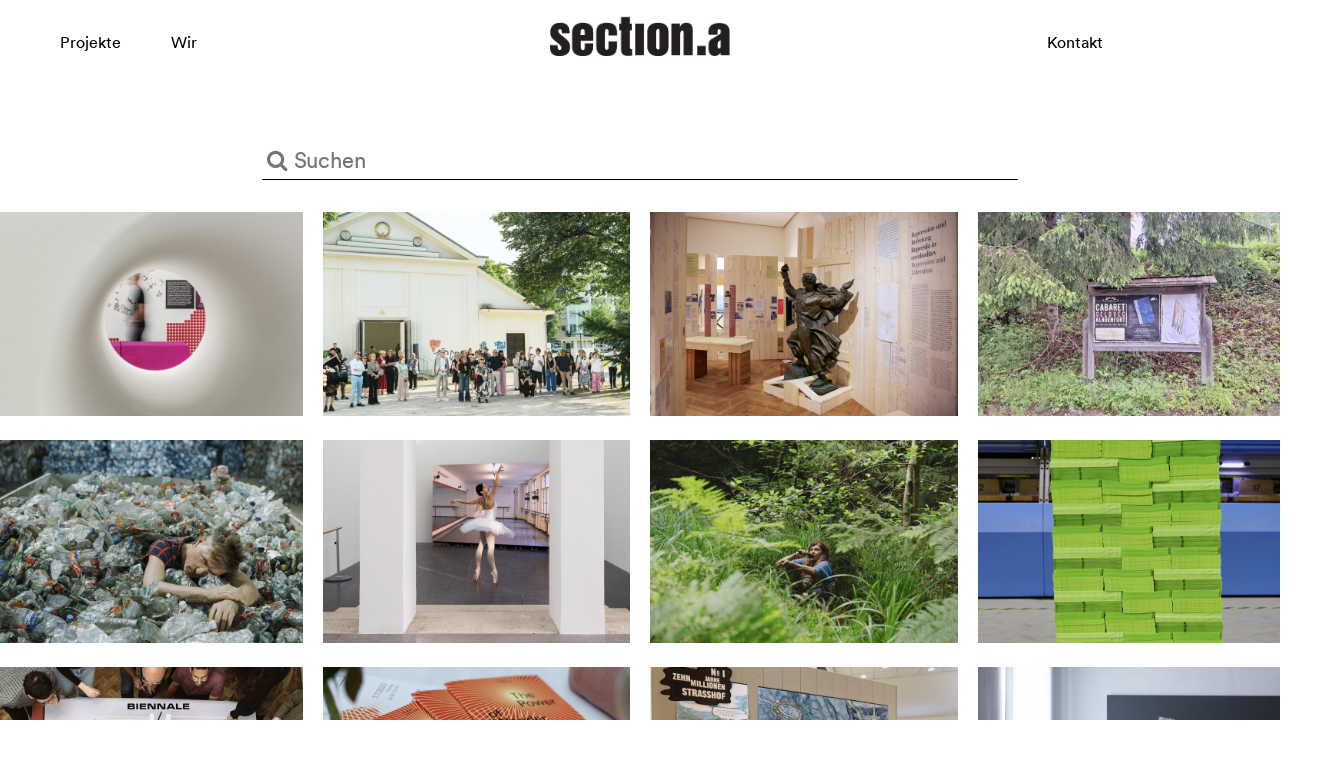

--- FILE ---
content_type: text/html; charset=utf-8
request_url: https://sectiona.at/?pid=254
body_size: 12946
content:
<!DOCTYPE html>
<html lang="de-DE">
<head>
	<base href="https://sectiona.at/"><!--[if lte IE 6]></base><![endif]-->
	<title>Startseite &raquo; section.a</title>
	<meta name="viewport" content="width=device-width, initial-scale=1.0, maximum-scale=2.0, user-scalable=0">
	<meta name="generator" content="SilverStripe - http://silverstripe.org" />
<meta http-equiv="Content-type" content="text/html; charset=utf-8" />
<meta name="description" content="section.a arbeitet seit 2001 als Kurator:innen-Kollektiv in einem flexibel agierenden Team für Auftraggeber:innen aus unterschiedlichen Bereichen." />
<link rel="alternate" type="text/html" title="Startseite" hreflang="de-DE" href="https://sectiona.at/" />


	
	
	
	
	
	<link rel="shortcut icon" href="themes/section-a/img/favicon.ico" />
	
		
			<meta property="og:type" content="website" />
			<meta property="og:url" content="https://www.sectiona.at/projekte/Kuratieren/?pid=254#projekt" />
			<meta property="og:title" content="KUNSTHAUS : KOLLITSCH  - Kuratieren, section.a" />
			<meta property="og:description" content="Auftraggeber:in: KUNSTHAUS : KOLLITSCH, Leitung: Magdalena Koschat[https://kunsthaus.kollitsch.eu/%20] 
Künstler:innen: Thomas Arnolds, Brandy Brandstätter, Christopher Bucklow, Natalie Czech, Ines Doujak, Jan Paul Evers, Michela Ghisetti, Antonio Girbé|, Dorothee Golz, Vivian Greven, Bernadette Huber, Eva Jospin, Robert Kunec, Alina Kunitsyna, Hans Kupelwieser, Margaret Lansink, Tina Lechner, Mevlana Lipp, Constantin Luser, Joel Meyerowitz, Sissa Micheli, Jürgen Münzer, Loredana Nemes, Hans Op de Beeck, Fabian Ramirez, Julia Scher, Eva Schlegel, Stefanie Seufert, Paul Spendier, Wolfgang Walkensteiner, Clemens Wolf 
Ausstellung: 30.09.2022 bis 07.07.2023, KUNSTHAUS : KOLLITSCH, Klagenfurt/ Celovec" />
			
				
					<meta property="og:image" content="https://www.sectiona.at//assets/Uploads/Projekte/kuratieren/SCHAU.8-IM-KUNSTHAUS-KOLLITSCH-/2022-23/_resampled/FillWyI2OTAiLCI0NjAiXQ/seca-kollitsch-Foto-Gernot-Gleiss-1.jpg" />
				
			
				
			
				
			
				
			
				
			
				
			
				
			
				
			
				
			
				
			
				
			
			<meta property="og:image:width" content="690" />
			<meta property="og:image:height" content="460" />

		
	

	<!-- Quantcast Choice. Consent Manager Tag v2.0 (for TCF 2.0) -->
<script type="text/javascript" async=true>
(function() {
  var host = window.location.hostname;
  var element = document.createElement('script');
  var firstScript = document.getElementsByTagName('script')[0];
  var url = 'https://quantcast.mgr.consensu.org'
    .concat('/choice/', '47UrMSpSjhJrr', '/', host, '/choice.js')
  var uspTries = 0;
  var uspTriesLimit = 3;
  element.async = true;
  element.type = 'text/javascript';
  element.src = url;

  firstScript.parentNode.insertBefore(element, firstScript);

  function makeStub() {
    var TCF_LOCATOR_NAME = '__tcfapiLocator';
    var queue = [];
    var win = window;
    var cmpFrame;

    function addFrame() {
      var doc = win.document;
      var otherCMP = !!(win.frames[TCF_LOCATOR_NAME]);

      if (!otherCMP) {
        if (doc.body) {
          var iframe = doc.createElement('iframe');

          iframe.style.cssText = 'display:none';
          iframe.name = TCF_LOCATOR_NAME;
          doc.body.appendChild(iframe);
        } else {
          setTimeout(addFrame, 5);
        }
      }
      return !otherCMP;
    }

    function tcfAPIHandler() {
      var gdprApplies;
      var args = arguments;

      if (!args.length) {
        return queue;
      } else if (args[0] === 'setGdprApplies') {
        if (
          args.length > 3 &&
          args[2] === 2 &&
          typeof args[3] === 'boolean'
        ) {
          gdprApplies = args[3];
          if (typeof args[2] === 'function') {
            args[2]('set', true);
          }
        }
      } else if (args[0] === 'ping') {
        var retr = {
          gdprApplies: gdprApplies,
          cmpLoaded: false,
          cmpStatus: 'stub'
        };

        if (typeof args[2] === 'function') {
          args[2](retr);
        }
      } else {
        queue.push(args);
      }
    }

    function postMessageEventHandler(event) {
      var msgIsString = typeof event.data === 'string';
      var json = {};

      try {
        if (msgIsString) {
          json = JSON.parse(event.data);
        } else {
          json = event.data;
        }
      } catch (ignore) {}

      var payload = json.__tcfapiCall;

      if (payload) {
        window.__tcfapi(
          payload.command,
          payload.version,
          function(retValue, success) {
            var returnMsg = {
              __tcfapiReturn: {
                returnValue: retValue,
                success: success,
                callId: payload.callId
              }
            };
            if (msgIsString) {
              returnMsg = JSON.stringify(returnMsg);
            }
            event.source.postMessage(returnMsg, '*');
          },
          payload.parameter
        );
      }
    }

    while (win) {
      try {
        if (win.frames[TCF_LOCATOR_NAME]) {
          cmpFrame = win;
          break;
        }
      } catch (ignore) {}

      if (win === window.top) {
        break;
      }
      win = win.parent;
    }
    if (!cmpFrame) {
      addFrame();
      win.__tcfapi = tcfAPIHandler;
      win.addEventListener('message', postMessageEventHandler, false);
    }
  };

  makeStub();

  var uspStubFunction = function() {
    var arg = arguments;
    if (typeof window.__uspapi !== uspStubFunction) {
      setTimeout(function() {
        if (typeof window.__uspapi !== 'undefined') {
          window.__uspapi.apply(window.__uspapi, arg);
        }
      }, 500);
    }
  };

  var checkIfUspIsReady = function() {
    uspTries++;
    if (window.__uspapi === uspStubFunction && uspTries < uspTriesLimit) {
      console.warn('USP is not accessible');
    } else {
      clearInterval(uspInterval);
    }
  };

  if (typeof window.__uspapi === 'undefined') {
    window.__uspapi = uspStubFunction;
    var uspInterval = setInterval(checkIfUspIsReady, 6000);
  }
})();
</script>
<!-- End Quantcast Choice. Consent Manager Tag v2.0 (for TCF 2.0) -->
<link rel="stylesheet" type="text/css" href="/themes/section-a/css/bootstrap-reboot.css?m=1547816358" />
<link rel="stylesheet" type="text/css" href="/themes/section-a/css/bootstrap.css?m=1547816358" />
<link rel="stylesheet" type="text/css" href="/themes/section-a/css/font-awesome.css?m=1547816358" />
<link rel="stylesheet" type="text/css" href="/themes/section-a/css/fonts.css?m=1602006607" />
<link rel="stylesheet" type="text/css" href="/themes/section-a/css/layout.css?m=1602694642" />
</head>
<body class="HomePage">

<header class="head container-fluid">
	<div class="row">
		<div class="col-lg-4 show-for-large-up columns">
			<nav>
			<ul class="mainmenu mainleft">
				
					
						<li class="link whiteleft">
							
								<a class="fakelink" href="/?pid=254#" style="cursor: default;">Projekte</a>
							
							
								
									<ul class="submenu">
										
											<li class="link "><a href="/projekte/konzipieren/" >Konzipieren</a></li>
										
											<li class="link "><a href="/projekte/kuratieren/" >Kuratieren</a></li>
										
											<li class="link "><a href="/projekte/produzieren/" >Produzieren</a></li>
										
											<li class="link "><a href="/projekte/publizieren/" >Publizieren</a></li>
										
									</ul>
															
							
						</li>
					
				
					
						<li class="link ">
							
							<a href="/wir/#team">Wir</a>
							
							
								<ul class="submenu WirPage">
								
								
									<li><a href="/wir/#team" class="wplink">Team</a></li>
									<!--<li><a href="/wir/#angebot" class="wplink">Angebot</a></li>-->
									<!--<li><a href="/wir/#units" class="wirlink" data-hash="units">Units</a></li>-->
									
								
								</ul>
							
						</li>
					
				
					
				
			</ul>
			</nav>
		</div>

		<div class="col-lg-4 col-md-6 col-9 text-center logoholder">
			<a href="home/" id="sectione_logo"><img src="themes/section-a/img/sectiona_logo.png" alt="section.a" title="section.a" /></a>
		</div>

		<div class="col-lg-4 col-md-6 col-3 medium-right">
			<div class="menu">
			  <span class="menu-global menu-top"></span>
			  <span class="menu-global menu-middle"></span>
			  <span class="menu-global menu-bottom"></span>
			</div>
			<ul class="mainmenu right mainright">
				<li>&nbsp;</li>
				
					
				
					
				
					
						<li class="link">
							
							<a href="/kontakt/">Kontakt</a>
							
							
															
							
						</li>
					
				
			</ul>
			
		</div>
	</div>
</header>
<div class="myholder"></div>


<div class="mobilemenu">
	<div class="MobileMenuDivWrapper">
		
			<div class="mainmenuitem">
				
					<a class="fakelink menuExpander" href="/?pid=254#" style="cursor: default;">Projekte</a>
				
				
					
						<ul class="submenu">
							
								<li class="link "><a href="/projekte/konzipieren/">Konzipieren</a></li>
							
								<li class="link "><a href="/projekte/kuratieren/">Kuratieren</a></li>
							
								<li class="link "><a href="/projekte/produzieren/">Produzieren</a></li>
							
								<li class="link "><a href="/projekte/publizieren/">Publizieren</a></li>
							
						</ul>
												
				
			</div>
		
			<div class="mainmenuitem">
				
					<a class="fakelink menuExpander" href="/?pid=254#" style="cursor: default;">Wir</a>
				
				
					<ul class="submenu WirPage">
					
					
						<li><a href="/wir/#team" class="wplink">Team</a></li>
						<!--<li><a href="/wir/#angebot" class="wplink">Angebot</a></li>-->
						<!--<li><a href="/wir/#units" class="wirlink" data-hash="units">Units</a></li>-->
						
					
					</ul>
				
			</div>
		
			<div class="mainmenuitem">
				
					<a href="/kontakt/" >Kontakt</a>
				
				
												
				
			</div>
		
	</div>
</div>

<div class="container pt-5">
	<div class="row pt-4">
		<div class="col-12 suche pb-2 text-center">
			<form action="home/projektsuche/" method="post" id="frmSearch">
				<input type="text" value="" placeholder="&#xF002; Suchen" name="tfSuche" id="tfSuche">
			</form>
		</div>
	</div>
</div>
<div class="container pt-4 no-gutter">
	<div class="row" id="searchresult">
		
		<div class="col-lg-3 col-md-4 col-sm-12 text-center pb-4 projektbox item Produzieren projekteholder">
			
				<a href="/home/?pid=278#projekt">
					<div class="projektbox">
						<img src="/assets/Uploads/_resampled/FillWyI0MDAiLCIyNjUiXQ/DSC1612-exp-A4.jpg" alt="DSC1612 exp A4" /> 
						<div class="projekttitle"><br><br><br>LA BIENNALE DI VENEZIA <br> AGENCY FOR BETTER LIVING / 2025</div>
					</div>
				</a>
			
		</div>
		
		<div class="col-lg-3 col-md-4 col-sm-12 text-center pb-4 projektbox item Konzipieren projekteholder">
			
				<a href="/home/?pid=276#projekt">
					<div class="projektbox">
						<img src="/assets/Uploads/_resampled/FillWyI0MDAiLCIyNjUiXQ/Mahler-Forum-2025.jpg" alt="Mahler Forum 2025" /> 
						<div class="projekttitle"><br><br><br>VEREIN MAHLER FORUM <br> THE SOUND OF LISTENING / 2025</div>
					</div>
				</a>
			
		</div>
		
		<div class="col-lg-3 col-md-4 col-sm-12 text-center pb-4 projektbox item Kuratieren projekteholder">
			
				<a href="/home/?pid=277#projekt">
					<div class="projektbox">
						<img src="/assets/Uploads/_resampled/FillWyI0MDAiLCIyNjUiXQ/WEB-low-Hinschauen-Poglejmo-059.jpg" alt="WEB low Hinschauen Poglejmo 059" /> 
						<div class="projekttitle"><br><br><br>KÄRNTEN. MUSEUM <br> HINSCHAUN! POGLEJMO. / 2025</div>
					</div>
				</a>
			
		</div>
		
		<div class="col-lg-3 col-md-4 col-sm-12 text-center pb-4 projektbox item Kuratieren projekteholder">
			
				<a href="/home/?pid=271#projekt">
					<div class="projektbox">
						<img src="/assets/Uploads/Projekte/Homebilder/_resampled/FillWyI0MDAiLCIyNjUiXQ/JdF-UeberDasLand-05.png" alt="JdF UeberDasLand " /> 
						<div class="projekttitle"><br><br><br>LAND KÄRNTEN <br> ÜBER DAS LAND/O DEŽELI / 2024 </div>
					</div>
				</a>
			
		</div>
		
		<div class="col-lg-3 col-md-4 col-sm-12 text-center pb-4 projektbox item Kuratieren projekteholder">
			
				<a href="/home/?pid=268#projekt">
					<div class="projektbox">
						<img src="/assets/Uploads/Projekte/Homebilder/_resampled/FillWyI0MDAiLCIyNjUiXQ/PPD-Hangl-Rainer03.png" alt="PPD Hangl- Florian Rainer" /> 
						<div class="projekttitle"><br><br><br>KLIMA BIENNALE WIEN x SIEMENS ART COMMISSION <br> PLASTIC-PEOPLE-DILEMMA / 2024 </div>
					</div>
				</a>
			
		</div>
		
		<div class="col-lg-3 col-md-4 col-sm-12 text-center pb-4 projektbox item Produzieren projekteholder">
			
				<a href="/home/?pid=274#projekt">
					<div class="projektbox">
						<img src="/assets/Uploads/Projekte/Homebilder/_resampled/FillWyI0MDAiLCIyNjUiXQ/AJ-24-02.png" alt="AJ 24 02" /> 
						<div class="projekttitle"><br><br><br>LA BIENNALE DI VENEZIA <br> ANNA JERMOLAEWA / 2024 </div>
					</div>
				</a>
			
		</div>
		
		<div class="col-lg-3 col-md-4 col-sm-12 text-center pb-4 projektbox item Konzipieren projekteholder">
			
				<a href="/home/?pid=270#projekt">
					<div class="projektbox">
						<img src="/assets/Uploads/_resampled/FillWyI0MDAiLCIyNjUiXQ/MF-24-07.png" alt="MF 24 07" /> 
						<div class="projekttitle"><br><br><br>VEREIN MAHLER FORUM <br> VOICES OF ENTANGLEMENT / 2024</div>
					</div>
				</a>
			
		</div>
		
		<div class="col-lg-3 col-md-4 col-sm-12 text-center pb-4 projektbox item Publizieren projekteholder">
			
				<a href="/home/?pid=272#projekt">
					<div class="projektbox">
						<img src="/assets/Uploads/_resampled/FillWyI0MDAiLCIyNjUiXQ/FokusPublikum-08.png" alt="FokusPublikum 08" /> 
						<div class="projekttitle"><br><br><br>BMKÖS <br> FOKUS PUBLIKUM / 2023</div>
					</div>
				</a>
			
		</div>
		
		<div class="col-lg-3 col-md-4 col-sm-12 text-center pb-4 projektbox item Produzieren projekteholder">
			
				<a href="/home/?pid=273#projekt">
					<div class="projektbox">
						<img src="/assets/Uploads/_resampled/FillWyI0MDAiLCIyNjUiXQ/HC-AKT-23-03.png" alt="HC AKT 23 03" /> 
						<div class="projekttitle"><br><br><br>LA BIENNALE DI VENEZIA <br> PARTICIPATIONE / 2023</div>
					</div>
				</a>
			
		</div>
		
		<div class="col-lg-3 col-md-4 col-sm-12 text-center pb-4 projektbox item Konzipieren projekteholder">
			
				
					<a href="/home/?pid=269#projekt">
						<div class="projektbox">
					
						
							<img src="/assets/Uploads/Projekte/konzipieren/VEREIN-MAHLER-FORUM/_resampled/FillWyI0MDAiLCIyNjUiXQ/MV-23-01.png" alt="MV 23 01" /> 
							<div class="projekttitle"><br><br><br>VEREIN MAHLER FORUM <br> THE POWER OF WONDER / 2023 </div>
						

					
						

					
						

					
						

					
						

					
						

					
						

					
						

					
						</div>
					</a>
				
			
		</div>
		
		<div class="col-lg-3 col-md-4 col-sm-12 text-center pb-4 projektbox item Kuratieren projekteholder">
			
				
					<a href="/home/?pid=264#projekt">
						<div class="projektbox">
					
						
							<img src="/assets/Uploads/Projekte/kuratieren/STRASSHOF/_resampled/FillWyI0MDAiLCIyNjUiXQ/seca-strasshof-2023-02.jpg" alt="seca strasshof 2023 02" /> 
							<div class="projekttitle"><br><br><br>GEMEINDE STRASSHOF <br> ZURÜCK IN DIE ZUKUNFT / 2023</div>
						

					
						

					
						

					
						

					
						

					
						

					
						</div>
					</a>
				
			
		</div>
		
		<div class="col-lg-3 col-md-4 col-sm-12 text-center pb-4 projektbox item Kuratieren projekteholder">
			
				
					<a href="/home/?pid=261#projekt">
						<div class="projektbox">
					
						
							<img src="/assets/Uploads/Projekte/kuratieren/ARCHITEKTUR-HAUS-KAeRNTEN/_resampled/FillWyI0MDAiLCIyNjUiXQ/seca-domenigdimensional-c-helgarader-2022-01.jpg" alt="seca domenigdimensional c helgarader 2022 01" /> 
							<div class="projekttitle"><br><br><br>ARCHITEKTUR HAUS KÄRNTEN <br> GÜNTHER DOMENIG: DIMENSIONAL / 2022</div>
						

					
						

					
						

					
						

					
						

					
						

					
						

					
						

					
						

					
						

					
						

					
						

					
						

					
						

					
						

					
						

					
						

					
						

					
						</div>
					</a>
				
			
		</div>
		
		<div class="col-lg-3 col-md-4 col-sm-12 text-center pb-4 projektbox item Produzieren projekteholder">
			
				
					<a href="/home/?pid=258#projekt">
						<div class="projektbox">
					
						
							<img src="/assets/Uploads/Projekte/Produzieren/LA-BIENNALE-DI-VENEZIA/_resampled/FillWyI0MDAiLCIyNjUiXQ/seca-Biennale-c-Georg-Petermichl-2022-02.jpg" alt="seca Biennale c Georg Petermichl 2022 02" /> 
							<div class="projekttitle"><br><br><br>LA BIENNALE DI VENEZIA <br> INVITATION OF THE SOFT MACHINE AND HER ANGRY BODY PARTS / 2022</div>
						

					
						

					
						

					
						

					
						

					
						

					
						

					
						

					
						</div>
					</a>
				
			
		</div>
		
		<div class="col-lg-3 col-md-4 col-sm-12 text-center pb-4 projektbox item Konzipieren projekteholder">
			
				
					<a href="/home/?pid=256#projekt">
						<div class="projektbox">
					
						
							<img src="/assets/Uploads/Projekte/konzipieren/VEREIN-MAHLER-FORUM/_resampled/FillWyI0MDAiLCIyNjUiXQ/seca-MahlerForum-c-boxquadrat-01.jpg" alt="seca MahlerForum c boxquadrat 01" /> 
							<div class="projekttitle"><br><br><br>VEREIN MAHLER FORUM <br> A ROOM OF ONE’S OWN / 2022</div>
						

					
						

					
						

					
						

					
						

					
						

					
						

					
						

					
						

					
						

					
						</div>
					</a>
				
			
		</div>
		
		<div class="col-lg-3 col-md-4 col-sm-12 text-center pb-4 projektbox item Publizieren projekteholder">
			
				
					<a href="/home/?pid=265#projekt">
						<div class="projektbox">
					
						
							<img src="/assets/Uploads/Projekte/publizieren/ARCHITEKTUR-HAUS-KAeRNTEN/_resampled/FillWyI0MDAiLCIyNjUiXQ/seca-inresonanz-01.jpg" alt="seca inresonanz 01" /> 
							<div class="projekttitle"><br><br><br>ARCHITEKTUR HAUS KÄRNTEN <br> IN RESONANZ / 2022</div>
						

					
						

					
						

					
						

					
						</div>
					</a>
				
			
		</div>
		
		<div class="col-lg-3 col-md-4 col-sm-12 text-center pb-4 projektbox item Konzipieren projekteholder">
			
				
					<a href="/home/?pid=252#projekt">
						<div class="projektbox">
					
						
							<img src="/assets/Uploads/Projekte/konzipieren/O.T.-/2019-22/_resampled/FillWyI0MDAiLCIyNjUiXQ/seca-stiftklosterneuburg-c-martinbilinovac-01.jpg" alt="seca stiftklosterneuburg c martinbilinovac 01" /> 
							<div class="projekttitle"><br><br><br>STIFT KLOSTERNEUBURG <br> O.T. / 2020-22</div>
						

					
						

					
						

					
						

					
						

					
						

					
						

					
						

					
						</div>
					</a>
				
			
		</div>
		
		<div class="col-lg-3 col-md-4 col-sm-12 text-center pb-4 projektbox item Konzipieren projekteholder">
			
				
					<a href="/home/?pid=257#projekt">
						<div class="projektbox">
					
						
							<img src="/assets/Uploads/Projekte/konzipieren/VEREIN-MAHLER-FORUM/_resampled/FillWyI0MDAiLCIyNjUiXQ/seca-mahlerforum-2021-c-gerhardmaurer-01.jpg" alt="seca mahlerforum 2021 c gerhardmaurer 01" /> 
							<div class="projekttitle"><br><br><br>VEREIN MAHLER FORUM <br> –I, NATURE / 2021</div>
						

					
						

					
						

					
						

					
						

					
						

					
						</div>
					</a>
				
			
		</div>
		
		<div class="col-lg-3 col-md-4 col-sm-12 text-center pb-4 projektbox item Publizieren projekteholder">
			
				
					<a href="/home/?pid=251#projekt">
						<div class="projektbox">
					
						
							<img src="/assets/Uploads/Projekte/publizieren/PARABOL-SE-5/_resampled/FillWyI0MDAiLCIyNjUiXQ/Viennacontemporary-1.jpg" alt="Viennacontemporary 1" /> 
							<div class="projekttitle"><br><br><br>PARABOL SE #5  <br> THE KÜLTÜŘ GEMMA! ISSUE  / 2021</div>
						

					
						

					
						

					
						

					
						

					
						

					
						

					
						

					
						

					
						</div>
					</a>
				
			
		</div>
		
		<div class="col-lg-3 col-md-4 col-sm-12 text-center pb-4 projektbox item Produzieren projekteholder">
			
				
					<a href="/home/?pid=255#projekt">
						<div class="projektbox">
					
						
							<img src="/assets/Uploads/Projekte/Produzieren/PLATFORM-AUSTRIA-/2019-21/_resampled/FillWyI0MDAiLCIyNjUiXQ/seca-biennale-03-ugo-carmeni-2021.jpg" alt="seca biennale 03 ugo carmeni 2021" /> 
							<div class="projekttitle"><br><br><br>LA BIENNALE DI VENEZIA <br> PLATFORM AUSTRIA / 2020-21</div>
						

					
						

					
						

					
						

					
						

					
						

					
						</div>
					</a>
				
			
		</div>
		
		<div class="col-lg-3 col-md-4 col-sm-12 text-center pb-4 projektbox item Produzieren projekteholder">
			
				
					<a href="/home/?pid=262#projekt">
						<div class="projektbox">
					
						
							<img src="/assets/Uploads/Projekte/Produzieren/BIG/_resampled/FillWyI0MDAiLCIyNjUiXQ/seca-bigkonferenz-c-philippschuster-01.jpg" alt="seca bigkonferenz c philippschuster 01" /> 
							<div class="projekttitle"><br><br><br>BIG <br> DIE ARCHIVIERUNG DER GEGENWART / 2021 </div>
						

					
						

					
						

					
						

					
						

					
						

					
						

					
						

					
						

					
						

					
						

					
						</div>
					</a>
				
			
		</div>
		

		<div class="clearfix"></div>

		<div class="col-12 text-center projekteholder">
			

			    
			        <a class="next" id="nextlink" href="?pid=254&amp;start=20"><img src="themes/section-a/img/down_button.gif" alt="mehr Projekte anzeigen" id="showmore"></a>		   
			    
			
		</div>
		
	</div>
	<div class="clearfix"></div>
</div>



<div class="container py-4">

	<!--<div class="row pt-5">
		<div class="col-12 text-center">
			<h3 class="pb-0 filter-group"><button data-filter="*">Alle Projekte</button></h3>
		</div>
	</div>-->
	<div class="row pt-5">
		
		<div class="col-lg-3 col-md-3 col-sm-6 text-center filter-group">
			<a class="kategorie" data-filter=".Produzieren" href="/projekte/produzieren/">Produzieren</a>
		</div>
		
		<div class="col-lg-3 col-md-3 col-sm-6 text-center filter-group">
			<a class="kategorie" data-filter=".Publizieren" href="/projekte/publizieren/">Publizieren</a>
		</div>
		
		<div class="col-lg-3 col-md-3 col-sm-6 text-center filter-group">
			<a class="kategorie" data-filter=".Konzipieren" href="/projekte/konzipieren/">Konzipieren</a>
		</div>
		
		<div class="col-lg-3 col-md-3 col-sm-6 text-center filter-group">
			<a class="kategorie" data-filter=".Kuratieren" href="/projekte/kuratieren/">Kuratieren</a>
		</div>
		
	</div>
</div>




	
	<div class="container py-4" id="projekt">
		<div class="row">
			<div class="col-xl-4 col-md-6 col-12 projektleft">
				<h2>KUNSTHAUS : KOLLITSCH </h2>
				<h4>Kuratieren</h4>
				<p><strong>SCHAU….8 / 2023</strong><br>zeitgenössische Kunst als Impulsgeberin im Büroalltag</p><p>section.a: Kurator:in und Projektleiter:in gemeinsam mit dem KUNSTHAUS : KOLLITSCH</p><p>Die Verhandlung der menschlichen Natur ist Kernthema der heurigen Jahresausstellung in der Firmenzentrale der Unternehmensgruppe Kollitsch. Mehr als 80 Werke zeitgenössischer Künstler:innen spüren Fragen nach den Grundparametern unserer Existenz nach. Dafür greifen die beteiligten Künstler:innen genauso die „Conditio humana“, das menschliche Sein im Kontext seiner Umgebung, wie die Auswirkungen des menschlichen Handelns auf sein Umfeld auf - befeuert und verstärkt durch die aktuellen politischen wie ökologischen Krisen und sozialen Ungleichheiten. Gesellschaftliche Kritik und künstlerische Poesie gehen dabei eine ungeahnte Verbindung ein, die im Zusammenspiel einen unerwarteten, überraschenden visuellen Kosmos bilden.</p>
				<div class="separatorline"></div>
				<div class="collapse " id="credits">
					<h4>Impressum</h4>
					<p><br>Auftraggeber:in: <a href="https://kunsthaus.kollitsch.eu/%20">KUNSTHAUS : KOLLITSCH, Leitung: Magdalena Koschat</a> <br>Künstler:innen: Thomas Arnolds, Brandy Brandstätter, Christopher Bucklow, Natalie Czech, Ines Doujak, Jan Paul Evers, Michela Ghisetti, Antonio Girbé|, Dorothee Golz, Vivian Greven, Bernadette Huber, Eva Jospin, Robert Kunec, Alina Kunitsyna, Hans Kupelwieser, Margaret Lansink, Tina Lechner, Mevlana Lipp, Constantin Luser, Joel Meyerowitz, Sissa Micheli, Jürgen Münzer, Loredana Nemes, Hans Op de Beeck, Fabian Ramirez, Julia Scher, Eva Schlegel, Stefanie Seufert, Paul Spendier, Wolfgang Walkensteiner, Clemens Wolf <br>Ausstellung: 30.09.2022 bis 07.07.2023, KUNSTHAUS : KOLLITSCH, Klagenfurt/ Celovec</p><p> </p>
					<div class="separatorline"></div>
				</div>
				
				
				<button class="mehrlink collapsed" data-toggle="collapse" data-target="#credits">
					<span class="if-collapsed">mehr <i class="fa fa-angle-down"></i></span>
					<span class="if-not-collapsed">weniger <i class="fa fa-angle-up"></i></span>
				</button>
				
			</div>
			<div class="col-xl-8 col-md-6 col-12 projektright">
				
					
						
							
							<div class="projektbild">
								<img src="/assets/Uploads/Projekte/kuratieren/SCHAU.8-IM-KUNSTHAUS-KOLLITSCH-/2022-23/seca-kollitsch-Foto-Gernot-Gleiss-1.jpg" alt="seca kollitsch Foto Gernot Gleiss 1" />
								
									<div class="opencredits" id="open866" data-id="crbild866"></div>
									<div class="bildcredits" id="crbild866">
										<span>Gernot Gleiss</span>
										<div class="close" data-close="866"></div>
									</div>
								
							</div>
							
						
					
				
					
						
							
							<div class="projektbild">
								<img src="/assets/Uploads/Projekte/kuratieren/SCHAU.8-IM-KUNSTHAUS-KOLLITSCH-/2022-23/seca-kollitsch-Foto-Gernot-Gleiss-4.jpg" alt="seca kollitsch Foto Gernot Gleiss 4" />
								
									<div class="opencredits" id="open867" data-id="crbild867"></div>
									<div class="bildcredits" id="crbild867">
										<span>Gernot Gleiss</span>
										<div class="close" data-close="867"></div>
									</div>
								
							</div>
							
						
					
				
					
				
					
				
					
				
					
				
					
				
					
				
					
				
					
				
					
				
				
				<a href="/?pid=254#" id="weiterebilder">+ Weitere Bilder</a>
				
				<div class="weiterebilder" >
					
						
					
						
					
						
							
								<div class="projektbild">
									<img src="/assets/Uploads/Projekte/kuratieren/SCHAU.8-IM-KUNSTHAUS-KOLLITSCH-/2022-23/seca-kollitsch-Foto-Gernot-Gleiss-6.jpg" alt="seca kollitsch Foto Gernot Gleiss 6" />
									
										<div class="opencredits" id="open868" data-id="crbild868"></div>
										<div class="bildcredits" id="crbild868">
											<span>Gernot Gleiss</span>
											<div class="close" data-close="868"></div>
										</div>
									
								</div>
							
						
					
						
							
								<div class="projektbild">
									<img src="/assets/Uploads/Projekte/kuratieren/SCHAU.8-IM-KUNSTHAUS-KOLLITSCH-/2022-23/seca-kollitsch-Foto-Gernot-Gleiss-9.jpg" alt="seca kollitsch Foto Gernot Gleiss 9" />
									
										<div class="opencredits" id="open869" data-id="crbild869"></div>
										<div class="bildcredits" id="crbild869">
											<span>Gernot Gleiss</span>
											<div class="close" data-close="869"></div>
										</div>
									
								</div>
							
						
					
						
							
								<div class="projektbild">
									<img src="/assets/Uploads/Projekte/kuratieren/SCHAU.8-IM-KUNSTHAUS-KOLLITSCH-/2022-23/seca-kollitsch-Foto-Gernot-Gleiss-10.jpg" alt="seca kollitsch Foto Gernot Gleiss 10" />
									
										<div class="opencredits" id="open870" data-id="crbild870"></div>
										<div class="bildcredits" id="crbild870">
											<span>Gernot Gleiss</span>
											<div class="close" data-close="870"></div>
										</div>
									
								</div>
							
						
					
						
							
								<div class="projektbild">
									<img src="/assets/Uploads/Projekte/kuratieren/SCHAU.8-IM-KUNSTHAUS-KOLLITSCH-/2022-23/seca-kollitsch-Foto-Gernot-Gleiss-11.jpg" alt="seca kollitsch Foto Gernot Gleiss 11" />
									
										<div class="opencredits" id="open871" data-id="crbild871"></div>
										<div class="bildcredits" id="crbild871">
											<span>Gernot Gleiss</span>
											<div class="close" data-close="871"></div>
										</div>
									
								</div>
							
						
					
						
							
								<div class="projektbild">
									<img src="/assets/Uploads/Projekte/kuratieren/SCHAU.8-IM-KUNSTHAUS-KOLLITSCH-/2022-23/seca-kollitsch-Foto-Gernot-Gleiss-12.jpg" alt="seca kollitsch Foto Gernot Gleiss 12" />
									
										<div class="opencredits" id="open872" data-id="crbild872"></div>
										<div class="bildcredits" id="crbild872">
											<span>Gernot Gleiss</span>
											<div class="close" data-close="872"></div>
										</div>
									
								</div>
							
						
					
						
							
								<div class="projektbild">
									<img src="/assets/Uploads/Projekte/kuratieren/SCHAU.8-IM-KUNSTHAUS-KOLLITSCH-/2022-23/seca-kollitsch-Foto-Gernot-Gleiss-13.jpg" alt="seca kollitsch Foto Gernot Gleiss 13" />
									
										<div class="opencredits" id="open873" data-id="crbild873"></div>
										<div class="bildcredits" id="crbild873">
											<span>Gernot Gleiss</span>
											<div class="close" data-close="873"></div>
										</div>
									
								</div>
							
						
					
						
							
								<div class="projektbild">
									<img src="/assets/Uploads/Projekte/kuratieren/SCHAU.8-IM-KUNSTHAUS-KOLLITSCH-/2022-23/seca-kollitsch-Foto-Gernot-Gleiss-14.jpg" alt="seca kollitsch Foto Gernot Gleiss 14" />
									
										<div class="opencredits" id="open874" data-id="crbild874"></div>
										<div class="bildcredits" id="crbild874">
											<span>Gernot Gleiss</span>
											<div class="close" data-close="874"></div>
										</div>
									
								</div>
							
						
					
						
							
								<div class="projektbild">
									<img src="/assets/Uploads/Projekte/kuratieren/SCHAU.8-IM-KUNSTHAUS-KOLLITSCH-/2022-23/_resampled/ScaleWidthWyI5MDAiXQ/seca-kollitsch-Foto-Gernot-Gleiss-15.jpg" alt="seca kollitsch Foto Gernot Gleiss 15" />
									
										<div class="opencredits" id="open875" data-id="crbild875"></div>
										<div class="bildcredits" id="crbild875">
											<span>Gernot Gleiss</span>
											<div class="close" data-close="875"></div>
										</div>
									
								</div>
							
						
					
						
							
								<div class="projektbild">
									<img src="/assets/Uploads/Projekte/kuratieren/SCHAU.8-IM-KUNSTHAUS-KOLLITSCH-/2022-23/seca-kollitsch-Foto-Gernot-Gleiss.jpg" alt="seca kollitsch Foto Gernot Gleiss" />
									
										<div class="opencredits" id="open876" data-id="crbild876"></div>
										<div class="bildcredits" id="crbild876">
											<span>Gernot Gleiss</span>
											<div class="close" data-close="876"></div>
										</div>
									
								</div>
							
						
					
					
				</div>
			</div>
		</div>
	</div>
	


<div class="container news mt-5 mb-5">
	<div class="row">
		<div class="col-12 text-center">
			<h3>News</h3>
		</div>
	</div>
	<div class="row mb-5" id="newsgroup">
		
			<div class="col-lg-6 col-12">
				<div class="borderbottom bordertop py-3 px-3 newsbox">
					<h4>Florentina Holzinger </h4>
					<h5>61. Internationale Kunstausstellung  – La Biennale di Venezia</h5>
					<div class="newsdate">28/04/2025</div>
					<p>09. Mai – 22. November 2026</p><p>Für den Österreichischen Pavillon setzt die Performance-Künstlerin Florentina Holzinger ihre Recherche zum Element Wasser fort und setzt diese zusammen mit der Kuratorin Nora-Swantje Almes erstmals als Inszenierung im Ausstellungsraum um. Wie stets bei Florentina Holzinger steht ein feministischer Zugang zu den Motiven im Mittelpunkt. Auch für Venedig erforscht sie verschiedene Modi weiblicher Repräsentation und das Potenzial weiblicher Körperlichkeit, indem sie ständig an deren Erweiterung und der Entdeckung neuer Möglichkeiten arbeitet.</p>

					<div id="mehrblock59" class="collapse">
						
					</div>
					<button class="mehrlink collapsed" data-toggle="collapse" data-target="#mehrblock59" data-parent="#newsgroup">
						<span class="if-collapsed">mehr <i class="fa fa-angle-down"></i></span>
  						<span class="if-not-collapsed">weniger <i class="fa fa-angle-up"></i></span>
					</button>
				</div>
			</div>
		
			<div class="col-lg-6 col-12">
				<div class="borderbottom bordertop py-3 px-3 newsbox">
					<h4>The sound of Listening</h4>
					<h5>Zuhören als politische Kraft</h5>
					<div class="newsdate">04/04/2025</div>
					<p>13. und 14. Juni 2025</p><p>Im Mittelpunkt steht die transformative Kraft des Zuhörens. Zuhören ist weit mehr als das passive Aufnehmen von Information - es ist ein aktiver Akt der Empathie, Solidarität und Mitgestaltung. Es eröffnet neue Perspektiven, fördert Wandel und Widerstand und fordert uns heraus, uns auf radikale Weise mit der Welt auseinanderzusetzen.<br><br>Wir freuen uns auf das 5. Mahler Forum für Musik und Gesellschaft!</p>

					<div id="mehrblock58" class="collapse">
						<p>Das vielfältige Programm beginnt mit einem musikalischen Parcours, der in der Uraufführung des an Tinkara Zupan ergangenen Kompositionsauftrags seinen Höhepunkt findet. Das Ensemble des Alma Mahler Musikvereins unter der Leitung von Alja Klemenc ist erneut für die musikalische Umsetzung verantwortlich. Unter dem Titel "Pingpong und Stille" treten Iris Dankemeyer und Martin Mettin in einen Dialog. Da es um gegenseitiges Zuhören geht, kommt das Publikum auch nicht zu kurz und darf sich auf Circle Singing mit Ivan Beaufils freuen. Beim Komponierhäuschen erwartet uns eine künstlerische Intervention von Toni Schmale.</p><p>Mehr Infiormation <a href="https://mahler-forum.org/">hier</a></p>
					</div>
					<button class="mehrlink collapsed" data-toggle="collapse" data-target="#mehrblock58" data-parent="#newsgroup">
						<span class="if-collapsed">mehr <i class="fa fa-angle-down"></i></span>
  						<span class="if-not-collapsed">weniger <i class="fa fa-angle-up"></i></span>
					</button>
				</div>
			</div>
		
			<div class="col-lg-6 col-12">
				<div class="borderbottom  py-3 px-3 newsbox">
					<h4>Hinschaun! Poglejmo</h4>
					<h5>Kärnten und der Nationalsozialismus. Koroška in nacionalsocializem</h5>
					<div class="newsdate">13/01/2025</div>
					<p>09. Mai – 26. Oktober 2025</p><p>Am 8. Mai 1945 kapitulierte die deutsche Wehrmacht. Die militärische Niederlage Nazi-Deutschlands und seiner Verbündeten bedeutete das Ende des Zweiten Weltkrieges in Europa. Mit der Ausstellung im kärnten.museum begeben uns an die Ränder des Erinnerns. Wir fragen: Welche Abgrenzungen und welche Neugründungen des politischen und gesellschaftlichen Lebens, welche Werte, Normen und Ziele wurden gegen den Nazismus am Beginn der Zweiten Republik verfasst? Welche Rolle spielte Vergeltung? Wie agierte die Nachkriegsjustiz? Was brachte die Entnazifizierung? Wer gestaltete die Erinnerungskultur von Museen, Gedenktagen und Gedenkstätten?</p>

					<div id="mehrblock57" class="collapse">
						<p>Wir vermessen, wie das Erinnern an den Nationalsozialismus bis in die 1990er Jahre an den gesellschaftlichen Rand gedrängt und Täterschaft verhüllt wurde, wie die Nachkriegskarrieren einflussreicher Nationalsozialiste:innen verliefen, wie es dazu kam, dass Verbrecher:innen des Holocaust unangetastet ehrbare Bürger:innen blieben und völkische Wissenschafter:innen weiterhin das Landesmuseum und das Landesarchiv leiteten. HINSCHAUN! POGLEJMO schafft Sichtbarkeit für das gesellschaftlich und politisch Verdrängte, vermeintlich Vergessene der Kärntner Geschichte seit 1938. In den fünf Dimensionen Kriegsführung, Deportation, Auslöschung, Widerstand und Wissenschaft lädt HINSCHAUN! POGLEJMO zu einer Selbsterkundung durch 80 Jahre Kärnten und der Nationalsozialismus/Koroška in nacionalsocializem anhand von Objekten, Fotografien, Karten, Dokumenten, Biografien, Plakaten, Literatur und Kunst ein.</p><p>Das <a href="https://landesmuseum.ktn.gv.at/DE/sitemap/landesmuseum">kaernten.museum klagenfurt</a> zeigt die Ausstellung als Beitrag zum Schwerpunktjahr „Erinnerungskultur/en 2025“.<br>Kurator:innen: Peter Pirker gemeinsam mit der section.a</p>
					</div>
					<button class="mehrlink collapsed" data-toggle="collapse" data-target="#mehrblock57" data-parent="#newsgroup">
						<span class="if-collapsed">mehr <i class="fa fa-angle-down"></i></span>
  						<span class="if-not-collapsed">weniger <i class="fa fa-angle-up"></i></span>
					</button>
				</div>
			</div>
		
			<div class="col-lg-6 col-12">
				<div class="borderbottom  py-3 px-3 newsbox">
					<h4>AGENCY FOR BETTER LIVING</h4>
					<h5>19. Internationale Architekturausstellung – La Biennale di Venezia</h5>
					<div class="newsdate">17/07/2024</div>
					<p class="bold">10. Mai – 23. November 2025</p><p class="bold">Agency for Better Living wurde als Österreichbeitrag der Architektur-Biennale 2025 ausgewählt. Das Kurator:innen-Team Michael Obrist, Sabine Pollak und Lorenzo Romito werden den österreichischen Pavillon bei der 19. Architekturbiennale in Venedig 2025 gestalten. section.a übernimmt wieder die Aufgaben des Biennale-Büros sowei der Projekt- und Produktionsleitung. Wir freuen uns schon sehr auf eine spannde Zeit rund um akute globale Wohnfragen, die als Synthese von Top-down und Bottom-up anhand konkreter Architekturen und Erforschung der jeweiligen Systeme beantwortet werden sollen.</p>

					<div id="mehrblock55" class="collapse">
						<p>Die Nomminierung gab Kunst- und Kulturstaatssekretärin Andrea Mayer gemeinsam mit Jurymitglied Claudia Cavallar im Rahmen einer Pressekonferenz am 28. Februar 2024 bekannt.</p>
					</div>
					<button class="mehrlink collapsed" data-toggle="collapse" data-target="#mehrblock55" data-parent="#newsgroup">
						<span class="if-collapsed">mehr <i class="fa fa-angle-down"></i></span>
  						<span class="if-not-collapsed">weniger <i class="fa fa-angle-up"></i></span>
					</button>
				</div>
			</div>
		
	</div>

	<div class="row">
		<div class="col-12 text-center">
			<a class="mehrlink" href="mailto:sectiona@sectiona.at?subject=Newsletteranmeldung">Newsletter Anmeldung</a>
		</div>
	</div>
</div>


<div class="container pt-4">
	<div class="row">
		<div class="col-12 text-center freunde">
			<img src="themes/section-a/img/sectiona-website-grafik-freude-2022.jpg" alt="Freude" />
		</div>

		<div class="col-12 text-center">
			<div class="slider text-center"
				data-cycle-fx=shuffle
			    data-cycle-timeout=10000
			    data-cycle-next="#next"
			    data-cycle-prev="#prev"
			    data-cycle-slides="> div.slide"
			>
		
				<div class="slide">
					<p>Wer schon mal tanzen war mit section.a, weiß, dass sich Flow, Inhalt, Kreativität und Umsetzung gut verbinden lassen. Ohne Kitsch: ein Vergnügen, zusammenzuarbeiten. Warum? Weil es inspirierend, strukturiert und engagiert ist. Unaufhaltsam im Diskurs um den Kern der Sache. Moderiert am Weg dorthin.</p>
					<strong>Matthias Beitl</strong> / Volkskundemuseum Wien 
				</div>
		
				<div class="slide">
					<p>Wir haben nun schon mehrere Museumsausstellungen gemeinsam mit section.a durchgeführt und sind begeistert von der absoluten Professionalität sowohl auf der fachlichen als auch auf der organisatorischen Ebene. Großes Engagement, Kreativität und Freude haben die Arbeitsprozesse angeleitet und jeweils zu einem überaus gelungenen und vielbeachteten Ergebnis geführt. Wir schätzen die Kooperationen mit section.a sehr und freuen uns auf eine weitere Zusammenarbeit!</p>
					<strong>Christine Wetzlinger-Grundnig</strong> / MMKK Museum Moderner Kunst Kärnten
				</div>
		
				<div class="slide">
					<p>Ohne section.a wären wir heute nicht da, wo wir jetzt sind. Ich kann mir ein Kunst-Leben ohne section.a nicht vorstellen. Vielen herzlichen Dank für die einmalige Betreuung und ich freue mich auf die nächsten Jahre bzw. Jahr10te.</p>
					<strong>Florian Werner</strong> / arlberg1800 RESORT
				</div>
		
				<div class="slide">
					<p>Mit dem kongenial besetzten Team der section.a ist einfach alles möglich: vom reibungslosen Projektmanagement bis zum spontanen Nachtspaziergang für’s kollektive Brainstorming. Eine wunderbare Erfahrung – nicht verpassen!</p>
					<strong>Nina Pettinato</strong> / Kunstraum B&#039;NK&#039;R München
				</div>
		
				<div class="slide">
					<p>Die Zusammenarbeit mit der section.a war von der Konzeptentwicklung bis hin zur Projektbegleitung inspirierend, innovativ und kreativ. Mit viel Herz, Kompetenz und Freude haben sie alle Hürden gemeistert und ein strahlendes Ergebnis erzielt.</p>
					<strong>Martina Lugert</strong> / ÖBB-Infrastruktur AG
				</div>
		
				<div class="slide">
					<p>Die Biennale in Venedig 2011 war eine besondere Herausforderung für uns Alle. Markus Schinwalds Entwurf sah ein schwebendes Labyrinth im österreichischen Pavillon mit einem Volumen von 14 Tonnen vor. Durch die wunderbare Zusammenarbeit mit der section.a war es möglich, alles zeitgerecht, und - weit wichtiger - diese Arbeit in einer freundschaftlichen und freudvollen Atmosphäre umzusetzen.</p>
					<strong>Eva Schlegel</strong> / Künstlerin &amp; Kommissärin der 54. Biennale di Venezia
				</div>
		
				<div class="slide">
					<p>Die Zusammenarbeit mit der lieben section...a - ganz anders als erwartet! b - viel besser als gedacht!</p>
					<strong>Eva Chytilek</strong> / Künstlerin
				</div>
		
				<div class="slide">
					<p>section.a das A-TEAM im Kulturmanagement! In Russland habt Ihr wahrlich zugeschlagen, und ohne section.a hätten wir Austria Davaj – unsere große Österreich Ausstellung von MAK und Kulturforum Moskau im Moskauer Architiekturmuseum sicher nicht hinbekommen. Eiserne Nerven, voller Einsatz, Witz und Durchhaltevermögen und ein toller Erfolg mit Euch. Danke!</p>
					<strong>Simon Mraz</strong> / Kulturforum Moskau
				</div>
		
				<div class="slide">
					<p>section.a - die business class der Kunst!</p>
					<strong>Werner Reiterer</strong> / Künstler
				</div>
		
				<div class="slide">
					<p>Das Team von section.a hat mit analytischen Fähigkeiten und origineller Kreativität, gepaart mit einem empathischen sozialen Verständnis ein wirklich innovatives Produkt entwickelt. Das LESEDOCK ist einzigartig und spricht eine heterogene Zielgruppe vom Kleinkind bis zum Jugendlichen auf freudvolle Weise an.</p>
					<strong>Hans Salzer</strong> / Kinder- und Jugendabteilung, Landesklinikum Donauregion Tulln
				</div>
		
				<div class="slide">
					<p><strong>Die section.a ist einzigartig</strong>: Sie sind abenteuerlustig, aber sie bestehen jedes Abenteuer mit Bravour. Sie wissen immer, was sie tun und was gerade zu tun ist. Sie sind innovativ, aber sie würden dir niemals Unsinn andrehen. Sie haben eine eigene Meinung, aber hören dir auch genau zu. Sie sind absolut professionell, aber erhalten sich immer die Liebe zur Sache. Sie haben einen langen Atem, auch wenn dir grad die Luft ausgeht. Sie sind Feuer und Flamme, so groß oder klein ein Projekt sein kann. Sie sind erfindungsreich, um mit deinen Mitteln hauszuhalten. Sie können unerbittlich sein, wenn sie an der gemeinsamen Sache arbeiten. Aber vor allem: <strong>Sie kämpfen für dich, weil sie an dich glauben.</strong></p>
					<strong>Steinbrener / Dempf &amp; Huber </strong> / Künstler
				</div>
		
				<div class="slide">
					<p>Die Zusammenarbeit mit section.a ist ein Vergnügen auf mehreren Ebenen: Zum ersten der klare Blick auf das Projekt, der ohne Schnörksel, die wesentlichen Dinge fokussiert, weiters die Ideen und Vorschläge, mit denen sie alle Beteiligten inspirieren, und schließlich die angenehm kompetente und professionelle Umsetzung, die sich bis zum kleinsten Detail erstreckt. <strong>Fazit: Eine Zusammenarbeit als pures Vergnügen.</strong></p>
					<strong>Christian Sturminger</strong> / Designer &amp; Ausstellungsarchitekt
				</div>
		
				<div class="slide">
					<p>Es ist wichtig, sich für spezielle Projekte kompetente Partner zu suchen – und das ist im Kunstbereich section.a. Aus unserem gemeinsamen Projekt ist eine inspirierende Kooperation geworden, die nun schon über 10 Jahre Bestand hat.</p>
					<strong>Heinz Hofer-Wittmann</strong> / Wittmann Möbelwerkstätten
				</div>
		
				<div class="slide">
					<p>Mit section.a zusammenzuarbeiten heißt, ein Feuerwerk an Ideen zu erleben, das Unmögliche möglich zu machen und mit Kompetenz und Konsequenz, mit Freude und Hingabe Projekte zum Leben zu erwecken!</p>
					<strong>Barbara Aschenbrenner</strong> / ZIS Zeitung in der Schule
				</div>
		
				<div class="slide">
					<p>Die Zusammenarbeit mit section.a für das Projekt Alpha..Romeo..Tango war in jeder Hinsicht eine Freude. Und das besonders Spannende dabei war, dass es wirklich gelungen ist, zwei völlig gegensätzliche Bereiche – Militärluftfahrt und Kunst – zu einem für alle Seiten befriedigenden Ergebnis zu führen.</p>
					<strong>Silvan Fügenschuh</strong> / Gesellschaft zur Förderung der Österreichischen Luftstreitkräfte
				</div>
		
				<div class="slide">
					<p>section.a ist ein wunderbares, engagiertes, visionäres Team. Unsere Zusammenarbeit war freudig, erfolgreich und sehr professionell. Immer gerne wieder.</p>
					<strong>Veronika Dirnhofer</strong> / Künstlerin &amp; Akademie der bildenden Künste Wien
				</div>
		
				<div class="slide">
					<p>Die Zusammenarbeit mit section.a war großartig: endlich eine Agentur, die wirklich abseits der ausgetretenen Pfade kreative Lösungen für komplexe Aufgabenstellungen sucht und findet. In ebay-Sprache würde das heißen: top Qualität; gerne wieder.</p>
					<strong>Leopold Maurer</strong> / Künstler
				</div>
		
				<div class="slide">
					<p>section.a schafft es, aufgeschlossene Wirtschaftstreibende mit der einzigartigen Innovationskraft aus dem Kulturbereich zu beflügeln und dabei mit Respekt und Feingefühl die Interessen beider Seiten zu vertreten.</p>
					<strong>Iris Kern</strong> / Super-Fi
				</div>
		
				<div class="slide">
					<p>Wenn es darum geht, Schwung zu holen, Pfiff reinzukriegen, den grauen Konzept-Alltag aufzuhellen, Farbe zu tupfen, dann rufen wir einfach bei section.a an – a wie: ach, könntet ihr uns nicht mit einer Idee helfen? Und es klappt immer.</p>
					<strong>Peter Menasse</strong> / communication matters
				</div>
		
				<div class="slide">
					<p>section.a bringt das Potential zeitgenössischer KünstlerInnen in einige unsere Projekte ein. Das inspiriert nicht nur unsere Kunden, sondern auch immer wieder uns.</p>
					<strong>Max Haupt-Stummer</strong> / section.d
				</div>
		
				<div class="slide">
					<p>Mit section.a haben wir kunstvolle Wissenschaftsvermittlerinnen gefunden. Das Team versteht es perfekt, ein komplexes Thema mit Spürsinn für die Zielgruppe aufzubereiten – fachlich, professionell und menschlich überzeugend.</p>
					<strong>Gabriele Gerhardter</strong> / FFG Österreichische Forschungsförderungsgesellschaft
				</div>
		
				<div class="slide">
					<p>Working with section.a was like being involved in a movie production. You're suddenly part of larger team with the financial department looking over your shoulder. But it works. In fact it works really well. There is trust, interest and support. And in the end it's a fabulous party.</p>
					<strong>Gerhard Treml</strong> / Künstler
				</div>
		
				<div class="slide">
					<p>Wir finden die Offenheit und Experimentierfreudigkeit gepaart mit der Professionalität eine ausgezeichnete Qualität von section.a. Mit viel Herzblut, Intuition, aber genauso viel Kompetenz wird das Beste aus jeder Zusammenarbeit geholt. Jederzeit gerne wieder!</p>
					<strong>Monica Singer &amp; Marie Rahm</strong> / POLKA
				</div>
		
				<div class="slide">
					<p>Bei section.a blühen immer die Bäume.</p><p> </p><p> </p>
					<strong>Fidel Peugeot</strong> / Walking-Chair Design Studio
				</div>
		
				<div class="slide">
					<p>Bei section.a blühen immer die (Frei)Räume.</p><p> </p><p> </p>
					<strong>Karl Emilio Pircher</strong> / Walking-Chair Design Studio
				</div>
		
				<div class="slide">
					<p>Für Goodville ist die Inspiration aus Projekten mit Künstlern und Designern wichtig. Wir wisen, dass interdisziplinäre Projekte eines dringend brauchen: eine professionelle Schnittstelle, jemanden, der beide Sprachen versteht, die der Wirtschaft und die der Kunst. Und das hat section.a in den letzten Jahren in zahlreichen Projekten unter Beweis gestellt. Professionelles Management zwischen zwei sehr unterschiedlichen Welten mit hoher Lösungskompetenz und viel eigener Kreativität. Ja, und Spaß hat es mit section.a auch immer gemacht.</p>
					<strong>Florian Pollack</strong> / Goodville 
				</div>
		
				<div class="slide">
					<p>wir spüren motivation bis hin zur leidenschaft – die allerbeste voraussetzung, so ein komplexes projekt wie das memobil gemeinsam zu entwickeln.</p>
					<strong>Anja Löffler</strong> / gaupenraub
				</div>
		
				<div class="slide">
					<p>wozu braucht es bindeglieder? wozu consulting-betriebe, die vor allem mitnaschen wollen? weshalb den kuchen teilen? das sind fragen, die ich mir nicht mehr stelle, seit wir mit section.a diese wundervolle torte namens memobil backen – vielen dank dafür!</p>
					<strong>Alex Hagner</strong> / gaupenraub
				</div>
		
			</div>
			<div id="prev"></div>
			<div id="next"></div>
		</div>

		<div class="col-12 text-center freunde">
			<img src="themes/section-a/img/line.jpg" alt="" />
		</div>
	</div>
</div>


<footer class="footer container pt-5 pb-5">
	<div class="row">
		
		<div class="col-lg-2 col-sm-12">
			<a href="/partner-innen/">Partner:innen</a>
		</div>
		
		<div class="col-lg-2 col-sm-12">
			<a href="/auftraggeber-innen/">Auftraggeber:innen</a>
		</div>
		

		
		<div class="col-lg-8 col-sm-12 text-right">
			
				&nbsp; &nbsp; <a href="/impressum/">Impressum</a> 
			
				&nbsp; &nbsp; <a href="/datenschutz/">Datenschutz</a> 
			
		</div>
		
	</div>
</footer>


  <!--<div id="dsgvo">
      <a href="javascript:cookieApprove()">
        <button type="button" class="btn btn-default" style="float: right; margin-left: 50px; ">OK</button>
      </a>
      
      <p>Ich stimme zu, dass diese Seite Cookies für Analysen, personalisierten Inhalt und Werbung verwendet.     <br><a href="/datenschutz/" target="_blank"><span style="text-decoration: underline;">Datenschutz &amp; Cookies</span></a></p>
      
  </div> --> 



<script type="text/javascript" src="themes/section-a/js/vendor/jquery.js"></script>
<script type="text/javascript" src="themes/section-a/js/bootstrap.bundle.min.js"></script>
<script type="text/javascript" src="themes/section-a/js/bootstrap.min.js"></script>
<script type="text/javascript" src="themes/section-a/js/jquery.cycle2.js"></script>

	<script type="text/javascript" src="themes/section-a/js/jquery.isotope.min.js"></script>
	<script type="text/javascript" src="themes/section-a/js/jquery.jscroll.js"></script>

<script type="text/javascript" src="themes/section-a/js/dsgvo.js"></script>
<script type="text/javascript" src="themes/section-a/js/script.js"></script>

</body>
</html>


--- FILE ---
content_type: text/css
request_url: https://sectiona.at/themes/section-a/css/fonts.css?m=1602006607
body_size: 645
content:
/*
 * Legal Disclaimer
 *
 * These Fonts are licensed only for use on these domains and their subdomains:
 * www.sectiond.at, www.sectione.at, www.sectiona.at
 *
 * It is illegal to download or use them on other websites.
 *
 * While the @font-face statements below may be modified by the client, this
 * disclaimer may not be removed.
 *
 * Lineto.com, 2016
 */


/*
 *
 * INSTRUCTIONS
 *
 * Copy the Legal Disclaimer and the @font-faces statements to your regular CSS file.
 * The fonts folder(s) should be placed relative to the regular CSS file.
 *
 * You can use either the complete or subsetted fonts:
 * If you don’t require the entire range of characters, you can use the smaller, subsetted webfonts instead.
 * See "Glyphs & Languages" for an overview of the characters in the *_subsetted.html file in the root directory of this package.
 *
 */


/* Complete */

@font-face {
    font-family: "Circular-Book";
    src:url("../fonts/lineto-circular-book.eot");
    src:url("../fonts/lineto-circular-book.eot?#iefix") format("embedded-opentype"),
        url("../fonts/lineto-circular-book.woff2") format("woff2"),
        url("../fonts/lineto-circular-book.woff") format("woff");
    font-weight: normal;
    font-style: normal;
}



@font-face {
    font-family: "Circular-Bold";
    src:url("../fonts/lineto-circular-bold.eot");
    src:url("../fonts/lineto-circular-bold.eot?#iefix") format("embedded-opentype"),
        url("../fonts/lineto-circular-bold.woff2") format("woff2"),
        url("../fonts/lineto-circular-bold.woff") format("woff");
    font-weight: normal;
    font-style: normal;
}

body { 
    text-rendering: optimizeLegibility;
    text-rendering: geometricPrecision;
    font-smooth: always;

    font-smoothing: antialiased;
    -moz-font-smoothing: antialiased;
    -webkit-font-smoothing: antialiased;
    -webkit-font-smoothing: subpixel-antialiased; 
}


@font-face {
    font-family: 'Gothia Serif';
    src: url('../fonts/GothiaSerif-Light.woff2') format('woff2'),
        url('../fonts/GothiaSerif-Light.woff') format('woff');
    font-weight: 200;
    font-style: normal;
    font-display: swap;
}

@font-face {
    font-family: 'Gothia Serif';
    src: url('../fonts/GothiaSerif-Regular.woff2') format('woff2'),
        url('../fonts/GothiaSerif-Regular.woff') format('woff');
    font-weight: 300;
    font-style: normal;
    font-display: swap;
}


--- FILE ---
content_type: text/css
request_url: https://sectiona.at/themes/section-a/css/layout.css?m=1602694642
body_size: 3823
content:
body                { font-family: "Circular-Book", Arial, Helvetica; font-size: 1em; background-color: #fff;}
p                   { font-family: "Circular-Book", Arial, Helvetica; font-size: 1em; line-height: 1.3; font-weight: 400; }


a, a:visited, a:hover { color: #000; }


.col-1, .col-2, .col-3, .col-4, .col-5, .col-6, .col-7, .col-8, .col-9, .col-10, .col-11, .col-12, .col, .col-auto, .col-sm-1, .col-sm-2, .col-sm-3, .col-sm-4, .col-sm-5, .col-sm-6, .col-sm-7, .col-sm-8, .col-sm-9, .col-sm-10, .col-sm-11, .col-sm-12, .col-sm, .col-sm-auto, .col-md-1, .col-md-2, .col-md-3, .col-md-4, .col-md-5, .col-md-6, .col-md-7, .col-md-8, .col-md-9, .col-md-10, .col-md-11, .col-md-12, .col-md, .col-md-auto, .col-lg-1, .col-lg-2, .col-lg-3, .col-lg-4, .col-lg-5, .col-lg-6, .col-lg-7, .col-lg-8, .col-lg-9, .col-lg-10, .col-lg-11, .col-lg-12, .col-lg, .col-lg-auto, .col-xl-1, .col-xl-2, .col-xl-3, .col-xl-4, .col-xl-5, .col-xl-6, .col-xl-7, .col-xl-8, .col-xl-9, .col-xl-10, .col-xl-11, .col-xl-12, .col-xl, .col-xl-auto { padding-left: 10px; padding-right: 10px; }


.bordertop 			{ border-top: 1px solid #000; }
.borderbottom 		{ border-bottom: 1px solid #000; }

.btn-primary 		{ background-color: #fff; color: #000; border: none; box-shadow: none !important;}
.btn-primary:hover	{ background-color: #fff; border: none; color: #000; }
.btn-primary:not(:disabled):not(.disabled):active, .btn-primary:not(:disabled):not(.disabled).active, .show > .btn-primary.dropdown-toggle { background-color: #fff; border: none; color: #000; }

#qc-cmp2-ui { padding-top: 20px !important; max-height: unset !important; min-height: 650px; max-height: 650px !important; background-color: #000 !important; }
.qc-cmp2-container p { text-align: center !important; font-family: Inter !important; font-size: 12px; color: #fff; }
.qc-cmp2-container h2 { color: #fff; margin-top: 45px !important; font-family: 'Gothia Serif' !important; font-size: 32px !important; font-weight: 300 !important; padding-top: 30px; }
.qc-cmp2-footer { border: none !important; margin-top: -20px !important; background-color: #000 !important;  }
.qc-cmp2-summary-buttons button { max-height: 50px !important; }
.qc-cmp2-scrollable-section { max-height: 170px !important; }
.hbLemz.hbLemz { border: none !important; }
#qc-cmp2-persistent-link { display: none; }


/* header */
.head           { background-color: #fff; min-height: 60px; padding-top: 15px;}
.head #sectione_logo  { display: block;  }
#mobilemenu       { display: none; }
.mobilemenu       { display: none; }
.myholder         { display: none; }
.myholder.showed { display: block; height: 60px; }

.playbutton { padding: 6px 10px; background: #fff url("../img/abspielen.jpg") 4px 11px no-repeat; width: 100px; padding-left: 22px; color: #000; cursor: pointer; height: 30px; display: block; cursor: pointer; margin: 0 auto;}

header                { position: relative; padding: 0px; z-index: 99999 !important; background-color: #fff; -webkit-transition: all 800ms ease-in-out;  -moz-transition: all 800ms ease-in-out;  -o-transition: all 800ms ease-in-out;  transition: all 800ms ease-in-out;}
header.halfway      { width: 100%; top: -200px;}
header.sticky       { top: 0px; background-color: #fff; padding-top: 7px; position: fixed; }
header.sticky #sectione_logo { display: block; padding-top: 0px; }
#sectione_logo img { max-width: 180px;  }
.logoholder       { height: 55px; }

#loading        { background: transparent url(../img/loading.gif) center center no-repeat; width: 64px; height: 64px; display: block; margin: 0 auto; }

.homelogo         { max-width: 60%; }

#dsgvo          { text-align: center; position: fixed; z-index: 50000; bottom: 0px; width: 100%; height: auto; background-color: #000; display: block; padding: 15px; color: #fff; border-top: 3px solid #fff;}
#dsgvo p        { color: #efefef; display: inline-block; font-size: 0.8rem; }
#dsgvo a        { color: #fff; text-decoration: underline; }
.btn            { margin-right: 20px; display: inline-block; padding: 6px 12px; margin-bottom: 0; font-size: 14px; font-weight: 400; line-height: 1.42857143; text-align: center; white-space: nowrap; vertical-align: middle; -ms-touch-action: manipulation; touch-action: manipulation; cursor: pointer; -webkit-user-select: none; -moz-user-select: none; -ms-user-select: none; user-select: none; background-image: none; border: 1px solid transparent; border-radius: 4px;     color: #333;background-color: #fff; border-color: #ccc;}

#dsgvo button:hover, #dsgvo button:focus, #dsgvo .button:hover, #dsgvo .button:focus { background-color: #333; color: #fff; }



.mainmenu             { list-style-type: none; padding-top: 15px; margin: 0; }
.mainmenu li          { display: block; float: left; margin-right: 20px; }
.mainmenu li a,
.mainmenu li .fakelink  { color: #000; font-size: 1em; }
.HomePage .mainmenu > li > a,
.HomePage .mainmenu > li .fakelink { color: #000; }
.mainmenu > li.current,
.mainmenu > li.section,
.mainmenu > li:hover > a,
.mainmenu li:hover .fakelink  { text-decoration: underline; }
.submenu              {  display: none; float: left; text-align: left; margin-left: -40px;  position: absolute; z-index: 9999; padding-top:10px; padding-right: 10px; }
.submenu li       { display: block; float: left; clear: both; margin-right: 0px !important; padding-left: 10px; margin-left: -10px !important; background-color: #fff; padding-top: 7px; padding-bottom: 7px; width: 225px; min-width: 160px;}
.submenu.WirPage li   { min-width: 80px; width: 225px;}   
.submenu .blogholder a  { border-top: 1px solid #000; padding-top: 5px; padding-right: 20px; padding-bottom: 20px; margin-top: 5px; }
.submenu a        { font-size: 1em; color: #000 !important; }    
.submenu a:hover    { font-weight: bold; }
.submenu .current a     { text-decoration: underline; }
li:hover .submenu     { display: block;}
.submenu li       { margin-left: -50px !important; padding-left: 50px !important; }
.submenu li:last-child  { padding-bottom: 20px; }

.mainright        { margin-right: 50px; }
.mainleft li      { margin-right: 50px; margin-left: 50px; }
.mainright li       { margin-left: 100px;  }

.mainright li .submenu li { margin-left: 0px; }

header.sticky .submenu li { background-color: #fff; }

h1, h2, h3, h4, h5, h6	{ font-family: "Circular-Bold", Arial, Helvetica, sans-serif; color: #000; }
h1 						{ font-size: 8.4em; margin-top: 7%; margin-bottom: 4%; text-align: center; line-height: 1; }
h3 						{ padding-bottom: 1px; }
.bigtext 				{ font-size: 2.84em; font-weight: normal; margin-bottom: 0; font-family: "Circular-Book", Arial, Helvetica, sans-serif; }

.btn 					{ cursor: pointer; }

/* wirpage */
.jobmorelink 			{ font-size: 2.84em; font-family: "Circular-Book", Arial, Helvetica, sans-serif;}
.jobmorelink:after 		{ display: inline; content: "\f106"; font-family: "FontAwesome"; }
.jobmorelink.collapsed:after 		{ display: inline; content: "\f107"; font-family: "FontAwesome"; }

.modal-body img { float: left; padding-right: 10px;}
.btn-secondary { background-color: #000; color: #fff; }

.modal-backdrop { z-index: 99999; }
.modal          { z-index: 999999; }

/* home */
a.kategorie 			{ font-size: 1.55rem; font-weight: 500; font-family: "Circular-Bold", Arial, Helvetica sans-serif; color: #000;}

#frmSearch 				{ width: 60%; margin: 0 auto;}
#tfSuche 				{ border: none; border-bottom: 1px solid #000; font-size: 1.4em; font-family: "FontAwesome", "Circular-Book"; text-align: left; padding: 2px 5px; width: 100%; }

.freunde img 			{ max-width: 100%; }
.slider 				{ width: 80%; margin: 20px auto; min-height: 140px; }
.slide          { height: auto; width: 100%;}
.slide p        { text-align: center;}
#prev 					{ position: absolute; cursor: pointer; width: 38px; height: 67px; left: -40px; top: 55px; background: transparent url(../img/prev.jpg) center center no-repeat; }
#next 					{ position: absolute; cursor: pointer; width: 38px; height: 67px; right: -40px; top: 55px; background: transparent url(../img/next.jpg) center center no-repeat; }

.jscroll-added { margin-left: 0px; margin-right: 0px; }

.news h4 				{ text-transform: uppercase; padding-bottom: 0px; margin-bottom: 1px; margin-right: 75px;}
.newsdate 				{ position: absolute; right: 15px; top: 20px; font-family: "Circular-Bold", Arial, Helvetica sans-serif; }

.mehrlink 				{ border: 1px solid #000; padding: 5px 15px; font-family: "Circular-Bold", Arial, Helvetica sans-serif; background-color: #fff; outline: none !important; cursor: pointer;}
.mehrlink:hover   { text-decoration: none; }

.newsbox .mehrlink { position: relative; margin-bottom: 10px;}
.newsbox .collapse { padding-bottom: 50px; }

.projektbox img 		{ max-width: 100%; }

.PartnerHolder, 
.ClientsHolder			{ color: #aaa; }

.ClientsHolder strong { color: #000; }




.projektleft h2 		{ margin-bottom: 0px; line-height: 1;}
.projektleft h4 		{ margin-top: 0px; font-size: 1rem; line-height: 1; margin-bottom: 1rem; }

[data-toggle="collapse"].collapsed .if-not-collapsed {
  display: none;
}
[data-toggle="collapse"]:not(.collapsed) .if-collapsed {
  display: none;
}

.newsbox 				{ min-height: 260px; }

.separatorline 			{ height: 1px; background-color: #000; width: 100%; margin-top: 15px; margin-bottom: 15px; clear: both; }

.projektbild 			{ position: relative;  margin-bottom: 10px; float: left;}
.opencredits 			{ cursor: pointer; position: absolute; bottom: 0px; right: 0px; height: 50px; width: 50px; background: rgba(0,0,0,0.5) url(../img/plus.png) center center no-repeat; background-size: 30px; }
.bildcredits 			{ position: absolute; color: #fff; background-color: rgba(0,0,0,0.5); text-align: left; width: 100%; bottom: 0px; min-height: 50px; z-index: 10; display: none;}
.bildcredits span 		{ padding-left: 10px; padding-top: 5px; display: block; line-height: 1.4; font-family: "Circular-Bold", Arial, Helvetica, sans-serif; font-size: 0.93em;}
.projektbild img 		{ display: block; position: relative; float: left;max-width: 100%; }
#weiterebilder 			{ display: inline-block; width: 100%; font-family: "Circular-Bold", Arial, Helvetica, sans-serif; text-align: center;}
.weiterebilder 			{ display: none; }
.close 					{ width: 50px; height: 50px; background: transparent url(../img/close.png) center center no-repeat; background-size: 30px; position: absolute; right: 0px; bottom: 0px;}


h3.filter-group button	{ cursor: pointer; background-color: #fff; border: none; }
button.kategorie 		{ border: none; background-color: #fff; font-size: 1.4em; font-family: "Circular-Bold", Arial, Helvetica, sans-serif; cursor: pointer; }

/* Isotope Transitions
------------------------------- */
.isotope,
.isotope .item {
  -webkit-transition-duration: 0.8s;
     -moz-transition-duration: 0.8s;
      -ms-transition-duration: 0.8s;
       -o-transition-duration: 0.8s;
          transition-duration: 0.8s;
}

.isotope {
  -webkit-transition-property: height, width;
     -moz-transition-property: height, width;
      -ms-transition-property: height, width;
       -o-transition-property: height, width;
          transition-property: height, width;
}

.isotope .item {
  -webkit-transition-property: -webkit-transform, opacity;
     -moz-transition-property:    -moz-transform, opacity;
      -ms-transition-property:     -ms-transform, opacity;
       -o-transition-property:         top, left, opacity;
          transition-property:         transform, opacity;
}


.projektbox           { overflow:hidden; position: relative; }
.projektbox img       { -webkit-transition:all 800ms ease;-moz-transition:all 800ms ease;-ms-transition:all 800ms ease;-o-transition:all 800ms ease;transition:all 800ms ease }
.projektbox:hover img { -webkit-transform:scale(1.1);-moz-transform:scale(1.1);-ms-transform:scale(1.1);-o-transform:scale(1.1);transform:scale(1.1) }


.projekttitle { top: 300px; text-align: center; color: #fff; position: absolute; bottom: -40px; left: 0px; right: 0px; background-color: rgba(0,0,0,0.8); -webkit-transition:all 600ms ease;-moz-transition:all 600ms ease;-ms-transition:all 600ms ease;-o-transition:all 600ms ease;transition:all 600ms ease;  }
.projektbox:hover .projekttitle { bottom: 0px; top: 0px; }

.abstander { float: right; margin-left: 10px;}

.menu       { cursor: pointer; margin: 0 auto; padding-left: 1.25em; position: absolute; width: 40px; height: 30px; display: none; right: 15px; top: 7px; }
.menu-global  { backface-visibility: hidden; position: absolute; left: 0; border-top: 4px solid black; width: 100%; transition: 0.55s; }
.menu-top     { top: 0; }
.menu-middle  { top: 12px; }
.menu-bottom  { top: 24px; }
.menu-top-click { backface-visibility: hidden; top: 15px; -webkit-transform: rotate(45deg); -webkit-transition: 0.55s 0.5s; -moz-transform: rotate(45deg); -moz-transition: 0.55s 0.5s; transform: rotate(45deg); transition: 0.55s 0.5s; }
.menu-middle-click { opacity: 0; }
.menu-bottom-click { backface-visibility: hidden; top: 15px; -webkit-transform: rotate(-405deg); -webkit-transition: 0.55s 0.5s; -moz-transform: rotate(-405deg); -moz-transition: 0.55s 0.5s; transform: rotate(-405deg); transition: 0.55s 0.5s;  }


.showwir      { display: none; }


@media screen and (max-width: 1440px) {
	.container { max-width: 1280px; }
  #hello { height: 60%; }
  .mainright { margin-right: 0px; }
  .mainright li { margin-left: 90px; }
}

@media only screen and (max-width: 1280px) {
  .mainleft li      { margin-right: 40px; margin-left: 10px; }
  .mainright li       { margin-left: 70px;  margin-right: 0px;} 

  .mainright li .submenu li { margin-left: 0px; }

  h1 { font-size: 6em; line-height: 1; }
}


@media screen and (max-width: 1024px) {
  .projektbild { float: right; }
  .close { right: -12px; bottom: -11px; }
}

@media screen and (max-width: 999px) {
    .mobilemenu { left: 0px; right: 0px; top: 0px; position: fixed; z-index: 9999 !important; text-align: center; background-color: white; min-height: 100vh; padding-top: 65px;}
    .mobilemenu a, .mobilemenu .fakelink { display: block; width: 100%; padding-top: 7px; padding-bottom: 7px; font-size: 1.7em; clear: both; }
}

@media screen and (max-width: 767px) {
  .newsdate { top: 2px; right: 11px;}
  .news h4 { padding-top: 8px; }
  .newsbox { padding-left: 0px !important; padding-right: 0px !important; }

  .slider { min-height: 420px; }
  #next,
  #prev { display: none !important; }

  #searchresult .row { margin-left: 0px; margin-right: 0px; }

  #mobilemenu   { color: #000; cursor: pointer; display: block; font-size: 3em; height: 45px; position: relative; margin-top: 2px; margin-right: 10px; float: right; width: 50px; z-index: 1000; background: transparent url(../img/bars.jpg) center center no-repeat; background-size: 44px 38px; }
  #mobilemenu.closed { background-image: url(../img/close.png); }

  .menu { display: block; }
  .sticky .menu { top: 1px;}
  
  header      { height: 60px; }
  .logoholder   { height:60px; text-align: left !important;}
  #frmMainHeadline { height: 55%; }
  .statement p  { width: 99%; margin: 0 auto; font-size: 1.7em;}
  .description  { font-size: 0.9em; }
  .mainleft,
  .mainright    { display: none; }
  .HomePage #sectione_logo  { display: block; float: left; margin-left: 10px;  }
  #sectione_logo  { margin-left: 0px; }
  #sectione_logo_open { margin-left: -19px; margin-top: -15px; }
  .mobilemenu   { left: 0px; right: 0px; top: 0px; position: fixed; z-index: 9999 !important; text-align: center; background-color: white; min-height: 100vh; padding-top: 65px; }
  .mainmenuitem   { position: relative; text-align: center; margin: 0 auto; }
  .mobilemenu a,
  .mobilemenu .fakelink   { display: block; width: 100%; padding-top: 7px; padding-bottom: 7px; font-size: 1.7em; clear: both;}

  .submenu    { text-align: center; position: relative; display: none; width: 100%; padding: 0px; float: none; margin-left: 0px;}
  .submenu.WirPage { display: block; }
  .submenu li   { width: 100% !important; padding: 0px; margin: 0 !important; padding-left: 0px !important; }
  .submenu li a   { padding-top: 3px; padding-bottom: 3px; font-size: 1.5em; }
  .expanded     { text-decoration: underline; }


  h1 { font-size: 2.8em;  }
  .ClientsHolder h1 { font-size: 2.3em; }
  .bigtext { font-size: 1.6em; }
  #team .col-12 img { max-width: 100%; }

  .mehrlink { display: block; float: left; margin-bottom: 10px; min-width: 205px; text-align: center; }
  .newsbox { min-height: 225px; float: left; clear: both; }

  .showwir { padding-right: 20px; margin-top: 12px; display: block; float: right; }
  .wirlogo { text-align: center !important; }
  .wirblock { display: none; }

  .fa-angle-down, .fa-angle-up { font-size: 1.4em; }
}





@media only screen and (min-width: 768px) and (max-width: 1024px) and (orientation: portrait) {
    .head { padding-top: 15px; }
    .head #sectione_logo { padding-top: 0px; }
    .head #mobilemenu   { top: -9px;}
    .blogentries { padding-right: 0.975em;padding-left: 0.975em;}
    .submenu li { padding-left: 0px !important; }

  
    .menu { top: 5px; }
    .sticky .head #sectione_logo { margin-top: -5px; }

    .playpause { top: 46%; }

    .show-for-large-up { display: none; }
    .menu { display: block; }
    .mainright { display: none; }
    .logoholder { text-align: left !important; padding-left: 30px; }

    #prev { left: -20px; }
    #next { right: -20px; }

     .mobilemenu { left: 0px; right: 0px; top: 0px; position: fixed; z-index: 9999 !important; text-align: center; background-color: white; min-height: 100vh; padding-top: 65px;}
    .mobilemenu a, .mobilemenu .fakelink { display: block; width: 100%; padding-top: 7px; padding-bottom: 7px; font-size: 1.7em; clear: both; }

}

@media only screen and (min-width: 768px) and (max-width: 1024px) and (orientation: landscape) {
  .head { padding-top: 15px; }
  .head #sectione_logo { padding-top: 0px; }
  .head #mobilemenu   { top: -9px;}
  
}


--- FILE ---
content_type: application/javascript
request_url: https://sectiona.at/themes/section-a/js/script.js
body_size: 1754
content:
jQuery.noConflict();

(function($) {
    $(document).ready(function() {

 		var $myGroup = $('#newsgroup');
			$myGroup.on('show.bs.collapse','.collapse', function() {
			$myGroup.find('.collapse.show').collapse('hide');
		});

		


		if ($(".no-gutter").length > 0) {
			/* activate jquery isotope */
			var $container = jQuery('#searchresult2');

			$container.imagesLoaded( function() {
		        $container.isotope({
		            itemSelector: '.item',
		            isFitWidth: true
		        });
		    });

			/*
			var $container = $('#searchresult').isotope({
			    itemSelector : '.item',
			    isFitWidth: true
			});
			*/

			  $(window).smartresize(function(){
			    $container.isotope({
			      columnWidth: '.col-sm-3'
			    });
			  });
			  
			  $container.isotope({ filter: '*' });

			    // filter items on button click
			  $('.filter-group').on( 'click', 'button', function() {
			    var filterValue = $(this).attr('data-filter');
			    $container.isotope({ filter: filterValue });
			  });


		}

		function reloadIso() {
					
			jQuery('.jscroll-added').delay(1000).animate({
				opacity: 1
			}, 700);

		}


		if ($('#searchresult').length > 0) {
			$('#searchresult').jscroll({
			    loadingHtml: '<div class="row"><div class="col-12 text-center"><div id="loading"></div></div></div>',
			    padding: 20,
			    nextSelector: '#nextlink',
			    contentSelector: '.projekteholder',
			    autoTrigger: false,
			    debug: true,
			    callback: reloadIso
			});
		}

 		
 		$(".opencredits").click(function() {
 			$(this).hide();
 			var refe = $(this).attr("data-id");
 			$("#"+refe).show("fade");
 		});

 		$(".close").click(function() {
 			$(this).parent().hide();
 			var refe = $(this).attr("data-close");
 			$("#open"+refe).show("fade");
 		});

 		$("#weiterebilder").click(function(e) {
 			e.preventDefault();
 			$(this).hide();
 			$(".weiterebilder").show("fade");
 		});



		$("#closelink").click( function(e) {
			e.preventDefault();
			/*(".wrapper").slideUp("slow");*/
			var href = $(this).attr("href");
			$('.wrapper').animate({"top" : "100vh"}, 600);

			setTimeout(function () {
		       window.location.href = href; //will redirect to your blog page (an ex: blog.html)
		    }, 650);
			
			//window.location = href;
		});

 		

 		var isMobile = {
	        Android: function() {
	            return navigator.userAgent.match(/Android/i);
	        },
	        BlackBerry: function() {
	            return navigator.userAgent.match(/BlackBerry/i);
	        },
	        iOS: function() {
	            return navigator.userAgent.match(/iPhone|iPad|iPod/i);
	        },
	        Opera: function() {
	            return navigator.userAgent.match(/Opera Mini/i);
	        },
	        Windows: function() {
	            return navigator.userAgent.match(/IEMobile/i);
	        },
	        any: function() {
	            return (isMobile.Android() || isMobile.BlackBerry() || isMobile.iOS() || isMobile.Opera() || isMobile.Windows());
	        }
	    };


		var Menu = {
  
		  el: {
		    ham: $('.menu'),
		    menuTop: $('.menu-top'),
		    menuMiddle: $('.menu-middle'),
		    menuBottom: $('.menu-bottom')
		  },
		  
		  init: function() {
		    Menu.bindUIactions();
		  },
		  
		  bindUIactions: function() {
		    Menu.el.ham
		        .on(
		          'click',
		        function(event) {
		        Menu.activateMenu(event);
		        event.preventDefault();
		      }
		    );
		  },
		  
		  activateMenu: function() {
		    Menu.el.menuTop.toggleClass('menu-top-click');
		    Menu.el.menuMiddle.toggleClass('menu-middle-click');
		    Menu.el.menuBottom.toggleClass('menu-bottom-click'); 
		  }
		};

		Menu.init();

	
		$(".menu").click(function() {
			$(".mobilemenu").slideToggle("slow");
			if ($(".mobilemenu").hasClass("opened")) {
				$(".mobilemenu").removeClass("opened");
				$("body").css({'overflow-y':'visible'});
			} else {
				$(".mobilemenu").addClass("opened");
				$("body").css({'overflow-y':'hidden'});
			}
		});


		$(".menuExpander").click(function() {
			$(".submenu").slideUp();
			if ($(this).hasClass("expanded")) {
				$(this).removeClass("expanded");
			} else {
				$(this).addClass("expanded");
				$(this).parent().find(".submenu").slideToggle(); 
			}
			
		});


		var request = false;
		$("#tfSuche").keyup(function() {
			if(request) window.clearTimeout(request);
			request = window.setTimeout(function() {
				$("#searchresult").load("home/suche/"+$("#tfSuche").val());
			},500);
		});


		



		if ($(".slider").length > 0) {
			$(".slider").cycle();
		}


		$(".arrowlink").click(function(e) {
			e.preventDefault();
			var target = "#" + $(this).attr("data-href");
			$('html, body').animate({
				scrollTop: $(target).offset().top-10
			}, 1300);
		    return false;
 		});


		$("#tooverview").click(function(e) {
			e.preventDefault();
			var target = "#mcnt";
			$('html, body').animate({
				scrollTop: $(target).offset().top-10
			}, 1300);
		    return false;
 		});
 		

 		

		var stickyNavTop = $('.head').offset().top;
		   	
	   	// our function that decides weather the navigation bar should have "fixed" css position or not.
	   	var stickyNav = function(){
		    var scrollTop = $(window).scrollTop(); // our current vertical position from the top

		    // if reloading the page
		    if (scrollTop > 150 && stickyNavTop == 0) {
		    	$('.head').addClass('sticky');
		    }
		    if (scrollTop > stickyNavTop + 150) { 
		        $('.head').addClass('sticky');
		    } else {
		    	if (scrollTop > stickyNavTop + 150) {
		    		$('.head').addClass('sticky');
		    	} else {
		    		
		        	$('.head').removeClass('sticky'); 
		        }
		    }
		};

		//stickyNav();
		// and run it again every time you scroll
		$(window).scroll(function() {
			stickyNav();
		});


		$(".showwir").click(function() {
			$(this).parent().parent().find(".wirblock").slideToggle();
		});



		/* endless scroll */
		if ($("#showmore").length > 0) {
			$('#showmore').jscroll({
			    loadingHtml: '<div class="row"><div class="col-12 text-center"><div id="loading"></div></div></div>',
			    padding: 20,
			    nextSelector: '#nextlink',
			    contentSelector: '.projektbox',
			    autoTrigger: false,
			    callback: function() {												
						$(".HomePage .first img").click(function() {
							$(this).parent().parent().parent().find(".readmorelink").trigger('click');
						});
					}
				});
		}


	});
}(jQuery));